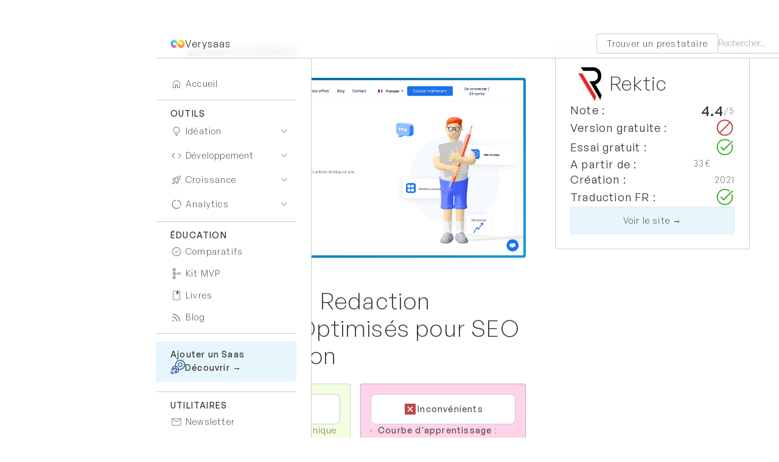

--- FILE ---
content_type: text/html
request_url: https://www.verysaas.io/outil/rektic
body_size: 14703
content:
<!DOCTYPE html><!-- Last Published: Sun Mar 23 2025 04:01:10 GMT+0000 (Coordinated Universal Time) --><html data-wf-domain="www.verysaas.io" data-wf-page="62d4352ea73d9069fc9f950c" data-wf-site="62d2b43dfc49d765f9e06123" data-wf-collection="62d4352ea73d908ac19f950a" data-wf-item-slug="rektic"><head><meta charset="utf-8"/><title>Rektic Avis, Prix &amp; Alternatives 2025 | Verysaas</title><meta content="Rektic permet de rédiger des articles de blog, doublement optimisés pour le SEO et la conversion." name="description"/><meta content="Rektic Avis, Prix &amp; Alternatives 2025 | Verysaas" property="og:title"/><meta content="Rektic permet de rédiger des articles de blog, doublement optimisés pour le SEO et la conversion." property="og:description"/><meta content="https://cdn.prod.website-files.com/62d4335c49ba53481bdf4fbf/63c42cf342e6b58ea424a6dd_qaN9HI2c3b8c7V8_cTjcpey0RljpODKOLrxTsCsj1_k.png" property="og:image"/><meta content="Rektic Avis, Prix &amp; Alternatives 2025 | Verysaas" property="twitter:title"/><meta content="Rektic permet de rédiger des articles de blog, doublement optimisés pour le SEO et la conversion." property="twitter:description"/><meta content="https://cdn.prod.website-files.com/62d4335c49ba53481bdf4fbf/63c42cf342e6b58ea424a6dd_qaN9HI2c3b8c7V8_cTjcpey0RljpODKOLrxTsCsj1_k.png" property="twitter:image"/><meta property="og:type" content="website"/><meta content="summary_large_image" name="twitter:card"/><meta content="width=device-width, initial-scale=1" name="viewport"/><link href="https://cdn.prod.website-files.com/62d2b43dfc49d765f9e06123/css/verysaas.webflow.6173fb9d3.min.css" rel="stylesheet" type="text/css"/><link href="https://fonts.googleapis.com" rel="preconnect"/><link href="https://fonts.gstatic.com" rel="preconnect" crossorigin="anonymous"/><script src="https://ajax.googleapis.com/ajax/libs/webfont/1.6.26/webfont.js" type="text/javascript"></script><script type="text/javascript">WebFont.load({  google: {    families: ["IBM Plex Mono:300,regular,500,600,700"]  }});</script><script type="text/javascript">!function(o,c){var n=c.documentElement,t=" w-mod-";n.className+=t+"js",("ontouchstart"in o||o.DocumentTouch&&c instanceof DocumentTouch)&&(n.className+=t+"touch")}(window,document);</script><link href="https://cdn.prod.website-files.com/62d2b43dfc49d765f9e06123/6403691e697b13225d097c05_Favicon.png" rel="shortcut icon" type="image/x-icon"/><link href="https://cdn.prod.website-files.com/62d2b43dfc49d765f9e06123/6403691e9d73410c9c989ef3_Webclip.png" rel="apple-touch-icon"/><link href="https://www.verysaas.io/outil/rektic" rel="canonical"/><script async src="https://cdn.jsdelivr.net/npm/@finsweet/cookie-consent@1/fs-cc.js" fs-cc-mode="opt-in" fs-cc-expires="90"></script>
<meta name='4594eb19ef' content='4594eb19ef89eabf1f5a6585f0f84bdf'>
<script>(function(w,d,s,l,i){w[l]=w[l]||[];w[l].push({'gtm.start':
new Date().getTime(),event:'gtm.js'});var f=d.getElementsByTagName(s)[0],
j=d.createElement(s),dl=l!='dataLayer'?'&l='+l:'';j.async=true;j.src=
'https://www.googletagmanager.com/gtm.js?id='+i+dl;f.parentNode.insertBefore(j,f);
})(window,document,'script','dataLayer','GTM-TSWVKMT');</script>
<style>
body{
	overflow: auto !important;
}
</style>
<style>
.richtext h2:before{
  content: '🔹';
  padding-right: 8px;
}
  
.hat h2:before{
  content: '';
  padding-right: 0px;
}

.richtext h4:before{
	content: '➔';
  padding-right: 8px;
}

.richtext blockquote > a:after, .richtext h3 > a:after{
  content: "↗️";
  padding-left: 8px;
  text-decoration: none;
  
}
</style><script defer src="https://cdn.jsdelivr.net/npm/@finsweet/attributes-toc@1/toc.js"></script>
<script defer src="https://cdn.jsdelivr.net/npm/@finsweet/attributes-socialshare@1/socialshare.js"></script>
<link rel="alternate" hreflang="fr-FR" href="https://www.verysaas.io/outil/rektic">
<script type="application/ld+json">
{ "@context": "https://schema.org", 
 "@type": "BlogPosting",
 "headline": "Rektic",
 "image": "https://cdn.prod.website-files.com/62d4335c49ba53481bdf4fbf/63c42cf342e6b58ea424a6dd_qaN9HI2c3b8c7V8_cTjcpey0RljpODKOLrxTsCsj1_k.png",
 "genre": "marketing", 
 "publisher": "verysaas.io",
 "url": "https://www.verysaas.io/education/rektic",
 "datePublished": "Feb 18, 2024",
 "dateModified": "Feb 18, 2024",
 "description": "Rektic permet de rédiger des articles de blog, doublement optimisés pour le SEO et la conversion.",
   "author": {
    "@type": "Person",
    "name": "Joackim",
    "familyName": "Le Moniet",
            "birthDate": "1997-06-07",
            "birthPlace": {
                "@type": "Place",
                "address": "Toulouse, France"
            }
  }
 }
</script></head><body><div id="w-node-_3ac5aa11-ec0c-931a-4ffd-0eb871a25be7-71a25be7" class="topbar"><div class="mobilemenutop"><a href="/" class="navlogolink w-inline-block"><img src="https://cdn.prod.website-files.com/62d2b43dfc49d765f9e06123/6403691e4011210e5a766f72_Logo.png" loading="lazy" sizes="(max-width: 500px) 100vw, 500px" srcset="https://cdn.prod.website-files.com/62d2b43dfc49d765f9e06123/6403691e4011210e5a766f72_Logo-p-500.png 500w, https://cdn.prod.website-files.com/62d2b43dfc49d765f9e06123/6403691e4011210e5a766f72_Logo.png 500w" alt="" class="navlogo"/><div class="brandtext">Verysaas</div></a><div href="#footer" data-w-id="3ac5aa11-ec0c-931a-4ffd-0eb871a25bed" class="hamburgerwrapper"><div class="hamburgerline _1"></div><div class="hamburgerline _2"></div><div class="hamburgerline _3"></div></div></div><div class="topbarsplitcontent"><a href="https://a4slz8bi9l8.typeform.com/to/FsthwMSR" target="_blank" class="topbarbutton">Trouver un prestataire</a><form action="/search" class="searchbarwrapper w-form"><input class="searchinput searchbar w-input" maxlength="256" name="query" placeholder="Rechercher..." type="search" id="search" required=""/><div class="searchbuttonwrapper"><input type="submit" class="searchbutton w-button" value="Search"/><img src="https://cdn.prod.website-files.com/62d2b43dfc49d765f9e06123/63335e60059a8db2915ea939_62d4234c6105decd703b6806_MaterialSymbolsSearch.svg" loading="lazy" alt="" class="searchicon"/></div></form></div></div><header class="navsection"><div class="navallwrapper"><a href="/" class="navtoggle w-inline-block"><img src="https://cdn.prod.website-files.com/62d2b43dfc49d765f9e06123/66589b804cb86314d4b196d1_Home%20icon%20wght200.svg" loading="lazy" alt="" class="navicon"/><div>Accueil</div></a><div class="navseparator"></div><div class="navgroup"><div class="navgrouptitle">Outils</div><div class="navitem"><div data-w-id="13c05d60-d6fe-f9f3-4d05-c1d5f8df1241" class="navtoggle"><img src="https://cdn.prod.website-files.com/62d2b43dfc49d765f9e06123/66589b803706bdd216efe730_Lightbulb%20icon.svg" loading="lazy" alt="" class="navicon"/><div>Idéation</div><img src="https://cdn.prod.website-files.com/62d2b43dfc49d765f9e06123/6686c6806d44c49ce591c0ba_keyboard%20arrow%20down.svg" loading="lazy" alt="" class="navopenicon"/></div><div class="navdropdownwrapper"><div class="w-dyn-list"><div role="list" class="navdropdown w-dyn-items"><div role="listitem" class="w-dyn-item"><a href="/categorie/collaboration" class="navlink">Collaboration</a></div><div role="listitem" class="w-dyn-item"><a href="/categorie/design" class="navlink">Conception</a></div><div role="listitem" class="w-dyn-item"><a href="/categorie/presentation" class="navlink">Présentation</a></div><div role="listitem" class="w-dyn-item"><a href="/categorie/image" class="navlink">Image</a></div><div role="listitem" class="w-dyn-item"><a href="/categorie/video" class="navlink">Vidéo</a></div><div role="listitem" class="w-dyn-item"><a href="/categorie/audio" class="navlink">Audio</a></div></div></div></div></div><div class="navitem"><div data-w-id="13c05d60-d6fe-f9f3-4d05-c1d5f8df124f" class="navtoggle"><img src="https://cdn.prod.website-files.com/62d2b43dfc49d765f9e06123/66589b8099d0256abecca17c_Material%2024dp%20Light.svg" loading="lazy" alt="" class="navicon"/><div>Développement</div><img src="https://cdn.prod.website-files.com/62d2b43dfc49d765f9e06123/6686c6806d44c49ce591c0ba_keyboard%20arrow%20down.svg" loading="lazy" alt="" class="navopenicon"/></div><div class="navdropdownwrapper"><div class="w-dyn-list"><div role="list" class="navdropdown w-dyn-items"><div role="listitem" class="w-dyn-item"><a href="/categorie/siteweb" class="navlink">Siteweb</a></div><div role="listitem" class="w-dyn-item"><a href="/categorie/application-web" class="navlink">Application web</a></div><div role="listitem" class="w-dyn-item"><a href="/categorie/automatisation" class="navlink">Automatisation</a></div><div role="listitem" class="w-dyn-item"><a href="/categorie/base-de-donnee" class="navlink">Backend (DB)</a></div><div role="listitem" class="w-dyn-item"><a href="/categorie/fonctionnalites" class="navlink">Fonctionnalités</a></div><div role="listitem" class="w-dyn-item"><a href="/categorie/application-mobile" class="navlink">Application mobile</a></div><div role="listitem" class="w-dyn-item"><a href="/categorie/web3" class="navlink">Web3</a></div><div role="listitem" class="w-dyn-item"><a href="/categorie/landing-page" class="navlink">Landing Page</a></div><div role="listitem" class="w-dyn-item"><a href="/categorie/application-metier" class="navlink">Application métier</a></div><div role="listitem" class="w-dyn-item"><a href="/categorie/hebergement-stockage" class="navlink">Hébergement &amp; stockage</a></div><div role="listitem" class="w-dyn-item"><a href="/categorie/api" class="navlink">API</a></div></div></div></div></div><div class="navitem"><div data-w-id="13c05d60-d6fe-f9f3-4d05-c1d5f8df125d" class="navtoggle"><img src="https://cdn.prod.website-files.com/62d2b43dfc49d765f9e06123/66589b802d24bb184de94dc0_Rocket%20launch%20icon.svg" loading="lazy" alt="" class="navicon"/><div>Croissance</div><img src="https://cdn.prod.website-files.com/62d2b43dfc49d765f9e06123/6686c6806d44c49ce591c0ba_keyboard%20arrow%20down.svg" loading="lazy" alt="" class="navopenicon"/></div><div class="navdropdownwrapper"><div class="w-dyn-list"><div role="list" class="navdropdown w-dyn-items"><div role="listitem" class="w-dyn-item"><a href="/categorie/gestion-des-reseaux-sociaux" class="navlink">Réseaux sociaux</a></div><div role="listitem" class="w-dyn-item"><a href="/categorie/mailing" class="navlink">Mailing</a></div><div role="listitem" class="w-dyn-item"><a href="/categorie/telephonie" class="navlink">Téléphonie</a></div><div role="listitem" class="w-dyn-item"><a href="/categorie/leadgen" class="navlink">Génération leads</a></div><div role="listitem" class="w-dyn-item"><a href="/categorie/affiliation" class="navlink">Parrainage / Affiliation</a></div><div role="listitem" class="w-dyn-item"><a href="/categorie/redaction" class="navlink">Rédaction SEO</a></div><div role="listitem" class="w-dyn-item"><a href="/categorie/crm" class="navlink">CRM</a></div><div role="listitem" class="w-dyn-item"><a href="/categorie/analyse-seo" class="navlink">Analyse SEO</a></div><div role="listitem" class="w-dyn-item"><a href="/categorie/support-client" class="navlink">Support Client</a></div><div role="listitem" class="w-dyn-item"><a href="/categorie/signature-electronique" class="navlink">Signature électronique</a></div><div role="listitem" class="w-dyn-item"><a href="/categorie/avis-communaute" class="navlink">Avis / Communauté</a></div><div role="listitem" class="w-dyn-item"><a href="/categorie/visioconference-webinar" class="navlink">Webinar</a></div><div role="listitem" class="w-dyn-item"><a href="/categorie/prise-rdv" class="navlink">Calendrier</a></div><div role="listitem" class="w-dyn-item"><a href="/categorie/enrichissement" class="navlink">Enrichissement</a></div><div role="listitem" class="w-dyn-item"><a href="/categorie/formulaires" class="navlink">Formulaires</a></div><div role="listitem" class="w-dyn-item"><a href="/categorie/productivite" class="navlink">Productivité</a></div><div role="listitem" class="w-dyn-item"><a href="/categorie/publicite" class="navlink">Publicité</a></div><div role="listitem" class="w-dyn-item"><a href="/categorie/marketing-tout-en-un" class="navlink">Marketing tout-en-un</a></div><div role="listitem" class="w-dyn-item"><a href="/categorie/logistique" class="navlink">Logistique</a></div><div role="listitem" class="w-dyn-item"><a href="/categorie/marketing-automation" class="navlink">Marketing automation</a></div><div role="listitem" class="w-dyn-item"><a href="/categorie/caisse-enregistreuse" class="navlink">Point of sale</a></div><div role="listitem" class="w-dyn-item"><a href="/categorie/dropshipping" class="navlink">Dropshipping</a></div><div role="listitem" class="w-dyn-item"><a href="/categorie/copywriting" class="navlink">Copywriting</a></div><div role="listitem" class="w-dyn-item"><a href="/categorie/outils-ia" class="navlink">Outils IA</a></div><div role="listitem" class="w-dyn-item"><a href="/categorie/gestionnaire-de-mots-de-passe" class="navlink">Gestionnaire de mots de passe</a></div><div role="listitem" class="w-dyn-item"><a href="/categorie/backlinks" class="navlink">Backlinks</a></div><div role="listitem" class="w-dyn-item"><a href="/categorie/media-buy" class="navlink">Media Buy</a></div><div role="listitem" class="w-dyn-item"><a href="/categorie/cloaking" class="navlink">Cloaking</a></div><div role="listitem" class="w-dyn-item"><a href="/categorie/plugin-cms" class="navlink">Plugin CMS</a></div></div></div></div></div><div class="navitem"><div data-w-id="13c05d60-d6fe-f9f3-4d05-c1d5f8df126b" class="navtoggle"><img src="https://cdn.prod.website-files.com/62d2b43dfc49d765f9e06123/66589b80f8fc11fd83c906b4_Data%20Usage%20Icon.svg" loading="lazy" alt="" class="navicon"/><div>Analytics</div><img src="https://cdn.prod.website-files.com/62d2b43dfc49d765f9e06123/6686c6806d44c49ce591c0ba_keyboard%20arrow%20down.svg" loading="lazy" alt="" class="navopenicon"/></div><div class="navdropdownwrapper"><div class="w-dyn-list"><div role="list" class="navdropdown w-dyn-items"><div role="listitem" class="w-dyn-item"><a href="/categorie/machine-learning" class="navlink">Machine learning</a></div><div role="listitem" class="w-dyn-item"><a href="/categorie/connecteurs" class="navlink">Connecteurs (ETL)</a></div><div role="listitem" class="w-dyn-item"><a href="/categorie/data-visualisation" class="navlink">Data visualisation</a></div><div role="listitem" class="w-dyn-item"><a href="/categorie/collecte-etl" class="navlink">Collecte</a></div><div role="listitem" class="w-dyn-item"><a href="/categorie/customer-data-platform" class="navlink">Customer data platform (CDP)</a></div><div role="listitem" class="w-dyn-item"><a href="/categorie/finance" class="navlink">Finance</a></div><div role="listitem" class="w-dyn-item"><a href="/categorie/indexation-seo" class="navlink">Indexation SEO</a></div><div role="listitem" class="w-dyn-item"><a href="/categorie/tracker" class="navlink">Tracker</a></div></div></div></div></div></div><div class="navseparator"></div><div class="navgroup"><div class="navgrouptitle">éducation</div><a href="/comparatifs" class="navtoggle w-inline-block"><img src="https://cdn.prod.website-files.com/62d2b43dfc49d765f9e06123/66589b80e25300f9500b715c_Material%20Icons%2024%20Light.svg" loading="lazy" alt="" class="navicon"/><div class="navtextlink">Comparatifs</div></a><a href="/kit-mvp" class="navtoggle w-inline-block"><img src="https://cdn.prod.website-files.com/62d2b43dfc49d765f9e06123/66589b83c44fdc6835418947_Material%20Icons%20wght200.svg" loading="lazy" alt="" class="navicon"/><div class="navtextlink">Kit MVP</div></a><a href="/livres" class="navtoggle w-inline-block"><img src="https://cdn.prod.website-files.com/62d2b43dfc49d765f9e06123/66589b80d48595be0f3f1fdd_Book%20icon%20wght200.svg" loading="lazy" alt="" class="navicon"/><div class="navtextlink">Livres</div></a><a href="/blog" class="navtoggle w-inline-block"><img src="https://cdn.prod.website-files.com/62d2b43dfc49d765f9e06123/66589b80efa08e904400d86b_Material%20RSS%20Icon.svg" loading="lazy" alt="" class="navicon"/><div class="navtextlink">Blog</div></a></div><div class="navseparator"></div><div class="w-dyn-list"><div role="list" class="w-dyn-items"><div role="listitem" class="w-dyn-item"><a href="https://www.verysaas.io/contact" target="_blank" class="navadwrapper w-inline-block"><div>Ajouter un Saas</div><div class="logotextflex navad"><img loading="lazy" alt="Verysaas - 19/01/23" src="https://cdn.prod.website-files.com/62d4335c49ba53481bdf4fbf/63c99f3c92390d12bea92a12_spaceship.png" class="navadlogo"/><div>Découvrir →</div></div></a><div class="navseparator"></div></div></div></div><div class="navgroup"><div class="navgrouptitle">Utilitaires</div><a data-w-id="11cc9fdc-c3aa-c15e-3f60-3d912f336630" href="#" class="navtoggle w-inline-block"><img src="https://cdn.prod.website-files.com/62d2b43dfc49d765f9e06123/66589b80b2c1ba62e580171f_Mail%20icon%20wght200.svg" loading="lazy" alt="" class="navicon"/><div>Newsletter</div></a><a href="https://a4slz8bi9l8.typeform.com/to/FsthwMSR" target="_blank" class="navtoggle w-inline-block"><img src="https://cdn.prod.website-files.com/62d2b43dfc49d765f9e06123/66589b80efa08e904400d866_Bolt%20icon%2024.svg" loading="lazy" alt="" class="navicon"/><div>Prestataires</div></a><a href="#" class="navtoggle hide w-inline-block"><img src="https://cdn.prod.website-files.com/62d2b43dfc49d765f9e06123/63c2b565942827e578d657d4_group_FILL1_wght400_GRAD0_opsz48.svg" loading="lazy" alt="" class="navicon"/><div>Marketplace</div></a><a href="#" target="_blank" class="navtoggle hide w-inline-block"><img src="https://cdn.prod.website-files.com/62d2b43dfc49d765f9e06123/63c2b5657239e9df094250d3_dashboard_FILL1_wght400_GRAD0_opsz48.svg" loading="lazy" alt="" class="navicon"/><div>Job board</div></a><a href="/contact" class="navtoggle w-inline-block"><img src="https://cdn.prod.website-files.com/62d2b43dfc49d765f9e06123/66589b805af25709fd9c8f9b_Material%20Icons%2024dp%20wght200.svg" loading="lazy" alt="" class="navicon"/><div>Contact</div></a><form action="/search" class="navtoggle w-form"><div class="searchbuttonwrapper nav"><input type="submit" class="searchbutton w-button" value="Search"/><img src="https://cdn.prod.website-files.com/62d2b43dfc49d765f9e06123/66589b8000634a483311c2ff_search%20icon.svg" loading="lazy" alt="" class="navicon"/></div><input class="navsearchinput w-input" maxlength="256" name="query" placeholder="Rechercher" type="search" id="search-2" required=""/></form><a fs-cc="open-preferences" href="#" class="navtoggle w-inline-block"><img src="https://cdn.prod.website-files.com/62d2b43dfc49d765f9e06123/66589b80fc5cedfb5d7b4d26_Cookie%20icon%20wght200.svg" loading="lazy" alt="" class="navicon"/><div>Cookies</div></a></div><div class="modalwrapper"><div class="nlformblock w-form"><div data-w-id="fc2a2c2a-da87-0f8f-7645-8eb530b38f0a" class="canceltext">Fermer</div><form id="wf-form-Newsletter" name="wf-form-Newsletter" data-name="Newsletter" method="get" class="nlform" data-wf-page-id="62d4352ea73d9069fc9f950c" data-wf-element-id="7661fe33-93d9-8099-9409-94f56214c260"><h2>Inscrivez-vous à la Newsletter de Verysaas 💌</h2><p>Et recevez chaque semaine des recommandations d&#x27;outils de nocode, nos meilleurs découvertes ainsi que nos derniers tests !</p><label for="First-name">Votre prénom 🗣</label><input class="inputfield w-input" maxlength="256" name="First-name" data-name="First name" placeholder="Prénom" type="text" id="First-name" required=""/><label for="Select">Vous êtes ? 🛠</label><select id="Select" name="Select" data-name="Select" required="" class="inputfield w-select"><option value="">Choisir</option><option value="Entrepreneur">Je suis entrepreneur</option><option value="Salarié">Je travail pour une entreprise</option><option value="Autre">Je m&#x27;intéresse au nocode</option></select><label for="Email-3">Votre adresse mail 📩</label><input class="inputfield w-input" maxlength="256" name="Email" data-name="Email" placeholder="Email" type="text" id="Email-3" required=""/><input type="submit" data-wait="Inscrit !" class="buttonprimary w-button" value="Je m&#x27;inscris"/></form><div class="successmessage w-form-done"><div>Merci pour votre inscription, à très vite dans votre boîte mail ! 😍</div></div><div class="errormessage w-form-fail"><div>Utilisez une adresse mail valide s&#x27;il vous plaît 🙏</div></div></div></div></div></header><div id="w-node-_7e55457a-a16f-cead-3d9c-f2cfa3a180dd-fc9f950c" class="pagecontent"><div class="section"><div class="container w-container"><div class="toolherowrapper"><div id="w-node-_03ffaec8-2b8d-27d1-71c7-166f9993252b-fc9f950c"><div class="breadcrumbwrapper"><a href="/" class="breadcrumblink w-inline-block"><img src="https://cdn.prod.website-files.com/62d2b43dfc49d765f9e06123/66589b804cb86314d4b196d1_Home%20icon%20wght200.svg" loading="lazy" alt="" class="breadcrumbicon"/></a><div class="breadcrumbtext">|</div><div class="w-dyn-list"><div role="list" class="w-dyn-items"><div role="listitem" class="w-dyn-item"><a href="/categorie/redaction" class="breadcrumblink">Rédaction SEO</a></div></div></div><div class="breadcrumbtext">|</div><div class="breadcrumbtext">Rektic</div></div><div class="toolthumbwrapper"><img src="https://cdn.prod.website-files.com/62d4335c49ba53481bdf4fbf/63c42cf342e6b58ea424a6dd_qaN9HI2c3b8c7V8_cTjcpey0RljpODKOLrxTsCsj1_k.png" loading="lazy" alt="" sizes="(max-width: 767px) 100vw, (max-width: 991px) 728px, 940px" srcset="https://cdn.prod.website-files.com/62d4335c49ba53481bdf4fbf/63c42cf342e6b58ea424a6dd_qaN9HI2c3b8c7V8_cTjcpey0RljpODKOLrxTsCsj1_k-p-500.png 500w, https://cdn.prod.website-files.com/62d4335c49ba53481bdf4fbf/63c42cf342e6b58ea424a6dd_qaN9HI2c3b8c7V8_cTjcpey0RljpODKOLrxTsCsj1_k-p-800.png 800w, https://cdn.prod.website-files.com/62d4335c49ba53481bdf4fbf/63c42cf342e6b58ea424a6dd_qaN9HI2c3b8c7V8_cTjcpey0RljpODKOLrxTsCsj1_k-p-1080.png 1080w, https://cdn.prod.website-files.com/62d4335c49ba53481bdf4fbf/63c42cf342e6b58ea424a6dd_qaN9HI2c3b8c7V8_cTjcpey0RljpODKOLrxTsCsj1_k.png 1680w" class="toolthumb"/></div><h1>Avis Rektic : Redaction d&#x27;Articles Optimisés pour SEO et Conversion</h1><div class="prosnconswrapper"><div id="w-node-ee21b431-732e-2919-8b0a-4a1571053596-fc9f950c" class="prosholder"><div class="prosnconsheading"><img src="https://cdn.prod.website-files.com/62d2b43dfc49d765f9e06123/63c3ee3a19ef3181422796db_check_box_FILL1_wght400_GRAD0_opsz48.svg" loading="lazy" alt="" class="prosnconsicon"/><div>Avantages</div></div><div class="prosnconsrichtext w-richtext"><ul role="list"><li><strong>Double optimisation</strong> : Unique en son genre, Rektic se concentre sur le SEO et la conversion, offrant une valeur ajoutée significative.<br/>‍</li><li><strong>Facilité d&#x27;utilisation</strong> : Interface intuitive et conseils pratiques rendant la plateforme accessible même aux novices.<br/>‍</li><li><strong>Gain de temps</strong> : Automatisation de l&#x27;analyse et des suggestions permettant un gain de temps considérable dans la recherche et l&#x27;optimisation.</li></ul></div></div><div id="w-node-_04b0ac7d-b3a4-7c50-33a9-98014a6fd6a9-fc9f950c" class="consholder"><div class="prosnconsheading"><img src="https://cdn.prod.website-files.com/62d2b43dfc49d765f9e06123/63c3ee3a1c21784d27c12b66_disabled_by_default_FILL1_wght400_GRAD0_opsz48.svg" loading="lazy" alt="" class="prosnconsicon"/><div>Inconvénients</div></div><div class="prosnconsrichtext w-richtext"><ul role="list"><li><strong>Courbe d&#x27;apprentissage</strong> : Certains utilisateurs peuvent nécessiter un temps d&#x27;adaptation pour maîtriser pleinement les outils avancés.<br/>‍</li><li><strong>Dépendance</strong> : Risque de s&#x27;appuyer trop sur l&#x27;automatisation au détriment de la créativité et de l&#x27;originalité du contenu.</li></ul><p>‍</p></div></div></div><h2>Découvrez une présentation vidéo</h2><div class="videowrapper"><div style="padding-top:56.20608899297424%" class="video w-video w-embed"><iframe class="embedly-embed" src="//cdn.embedly.com/widgets/media.html?src=https%3A%2F%2Fwww.youtube.com%2Fembed%2FESEP7_FGo34&display_name=YouTube&url=https%3A%2F%2Fwww.youtube.com%2Fwatch%3Fv%3DESEP7_FGo34&image=http%3A%2F%2Fi.ytimg.com%2Fvi%2FESEP7_FGo34%2Fhqdefault.jpg&key=96f1f04c5f4143bcb0f2e68c87d65feb&type=text%2Fhtml&schema=youtube" width="854" height="480" scrolling="no" title="YouTube embed" frameborder="0" allow="autoplay; fullscreen; encrypted-media; picture-in-picture;" allowfullscreen="true"></iframe></div></div></div><div id="w-node-f6cfdd9a-30e3-cf5b-01ca-504c0b2c40cb-fc9f950c" class="toolherocardwrapper"><div class="toolherocardinner"><div class="alternativetoolwrapper w-condition-invisible"><div class="w-embed"><div style="text-align: center">Découvrez l'alternative à <strong>Rektic</strong> recommandée par <strong>Verysaas</strong></div></div><div class="flexrow"><img loading="lazy" alt="" src="" class="toollogo w-dyn-bind-empty"/><h2 class="toolname alternative w-dyn-bind-empty"></h2></div><a href="#" class="buttonoutline sponsor w-button">Découvrir →</a></div><div id="w-node-db3de608-38a4-c3d8-028a-1f09d1884abc-fc9f950c" class="toolherocard"><div class="flexrow"><img src="https://cdn.prod.website-files.com/62d4335c49ba53481bdf4fbf/63c42cf342e6b5f83c24a6de_Rqoq7tXTljwkAtFb0OwwSQsmjPDH4yR_5pEdbQHGMA0.png" loading="lazy" alt="Rektic" sizes="(max-width: 767px) 100vw, (max-width: 991px) 728px, 940px" srcset="https://cdn.prod.website-files.com/62d4335c49ba53481bdf4fbf/63c42cf342e6b5f83c24a6de_Rqoq7tXTljwkAtFb0OwwSQsmjPDH4yR_5pEdbQHGMA0-p-500.png 500w, https://cdn.prod.website-files.com/62d4335c49ba53481bdf4fbf/63c42cf342e6b5f83c24a6de_Rqoq7tXTljwkAtFb0OwwSQsmjPDH4yR_5pEdbQHGMA0.png 1500w" class="toollogo"/><div><h2 class="toolname">Rektic</h2></div></div><div class="toolinfoholder"><div id="w-node-eb0af6d7-8ed4-6825-89f3-c806167cfede-fc9f950c" class="toolinfotitle">Note :</div><div id="w-node-_54d9340b-4100-f807-77b1-0176c77775a3-fc9f950c" class="toolnotewrapper"><div class="toolnote">4.4</div><div>/5</div></div></div><div class="toolinfoholder"><div id="w-node-_46394509-951b-1149-9217-1df963cd2a3f-fc9f950c" class="toolinfotitle">Version gratuite :</div><div id="w-node-e295eea1-ed71-33a1-76af-5f8dda07ec34-fc9f950c" class="toolinfoiconwrapper"><img src="https://cdn.prod.website-files.com/62d2b43dfc49d765f9e06123/62fa82a936a021db17facbd7_task_alt_FILL0_wght400_GRAD0_opsz48.svg" loading="lazy" alt="" class="toolinfoicon w-condition-invisible"/><img src="https://cdn.prod.website-files.com/62d2b43dfc49d765f9e06123/62fa82a850a8044c6fffc53f_block_FILL0_wght400_GRAD0_opsz48.svg" loading="lazy" alt="" class="toolinfoicon"/></div></div><div class="toolinfoholder"><div id="w-node-_438bd765-6566-f983-10f6-12af3c989849-fc9f950c" class="toolinfotitle">Essai gratuit :</div><div id="w-node-_881d6ec7-3d4b-f34e-e585-9e6ef60fff0a-fc9f950c" class="toolinfoiconwrapper"><img src="https://cdn.prod.website-files.com/62d2b43dfc49d765f9e06123/62fa82a936a021db17facbd7_task_alt_FILL0_wght400_GRAD0_opsz48.svg" loading="lazy" alt="" class="toolinfoicon"/><img src="https://cdn.prod.website-files.com/62d2b43dfc49d765f9e06123/62fa82a850a8044c6fffc53f_block_FILL0_wght400_GRAD0_opsz48.svg" loading="lazy" alt="" class="toolinfoicon w-condition-invisible"/></div></div><div class="toolinfoholder"><div id="w-node-e5c0946e-832c-cf3a-64c9-76882eefd80d-fc9f950c" class="toolinfotitle">A partir de :</div><div id="w-node-_7f1fb049-9dd6-b53e-c718-051e81c661f9-fc9f950c" class="htmlembed w-embed"><p>33€</p></div></div><div class="toolinfoholder w-condition-invisible"><div id="w-node-_29034deb-3fdb-4107-0397-df977af939a2-fc9f950c" class="toolinfotitle">Prix :</div><div id="w-node-bad81ffe-f3d3-f9ef-2e48-fdbfa7f350fd-fc9f950c" class="htmlembed w-embed"><p></p></div></div><div class="toolinfoholder"><div id="w-node-_33ea1f59-0f4c-bb43-54e7-f686c5853f0c-fc9f950c" class="toolinfotitle">Création :</div><div id="w-node-ffa1bd2c-f739-ec4c-98aa-b83e80d321f9-fc9f950c">2021</div></div><div class="toolinfoholder"><div id="w-node-_3bcf3f2f-b76d-afff-0d7a-c27a4e56999d-fc9f950c" class="toolinfotitle">Traduction FR :</div><div id="w-node-_8b4e7e3b-0c1d-57a9-c452-90d23425f37d-fc9f950c" class="toolinfoiconwrapper"><img src="https://cdn.prod.website-files.com/62d2b43dfc49d765f9e06123/62fa82a936a021db17facbd7_task_alt_FILL0_wght400_GRAD0_opsz48.svg" loading="lazy" alt="" class="toolinfoicon"/><img src="https://cdn.prod.website-files.com/62d2b43dfc49d765f9e06123/62fa82a850a8044c6fffc53f_block_FILL0_wght400_GRAD0_opsz48.svg" loading="lazy" alt="" class="toolinfoicon w-condition-invisible"/></div></div><a href="https://rektic.ai/" target="_blank" class="buttonprimary w-button">Voir le site →</a></div></div></div></div></div></div><div class="toolactionwrapper"><div id="w-node-_89978720-fa35-f150-e72b-80a953b879ea-fc9f950c" class="toolactionitem"><img src="https://cdn.prod.website-files.com/62d4335c49ba53481bdf4fbf/63c42cf342e6b5f83c24a6de_Rqoq7tXTljwkAtFb0OwwSQsmjPDH4yR_5pEdbQHGMA0.png" loading="lazy" alt="Rektic" sizes="100vw" srcset="https://cdn.prod.website-files.com/62d4335c49ba53481bdf4fbf/63c42cf342e6b5f83c24a6de_Rqoq7tXTljwkAtFb0OwwSQsmjPDH4yR_5pEdbQHGMA0-p-500.png 500w, https://cdn.prod.website-files.com/62d4335c49ba53481bdf4fbf/63c42cf342e6b5f83c24a6de_Rqoq7tXTljwkAtFb0OwwSQsmjPDH4yR_5pEdbQHGMA0.png 1500w" class="toolactionimage"/></div><div id="w-node-_9d713137-e5c2-f060-246b-af4c242425bc-fc9f950c" class="toolactionitem"><div class="toolactionembed w-embed"><div>Vous souhaitez utiliser Rektic ?</div></div><a href="https://rektic.ai/" target="_blank" class="buttonprimary w-button">S&#x27;inscrire →</a></div></div><div class="section"><div class="container w-container"><div class="contentgrid"><div id="w-node-_7d9b8dc4-2aa3-5bb9-1316-1ffe02955abd-fc9f950c" class="contentcard"><div class="emptyfiltersearch w-condition-invisible"><div class="emptyfilteremoji">📝</div><div>Test en cours de rédaction...<br/>Restez connecté !</div></div><div class="dateinfos"><div class="dateinfosflex"><div>Date de publication :</div><div class="boldspan">15/1/2023</div></div><div class="dateinfosflex"><div>Dernière mise à jour :</div><div class="boldspan">18/2/2024</div></div></div><div fs-toc-offsettop="140px" fs-toc-element="contents" class="richtext w-richtext"><p>À l&#x27;ère du numérique, le contenu de qualité est roi, surtout lorsqu&#x27;il est optimisé pour le SEO (Search Engine Optimization) et la conversion. </p><p>Rektic se présente comme une solution innovante pour relever ce défi, en offrant une plateforme capable de générer des articles de blog doublement optimisés. </p><p>Cet article détaillé propose une analyse complète de Rektic, en explorant ses fonctionnalités, son utilisation, ses tarifs, ainsi que ses avantages et inconvénients, pour vous fournir un avis éclairé sur ce logiciel.</p><h2>Présentation de Rektic</h2><p>Rektic est une plateforme en ligne conçue pour simplifier la rédaction d&#x27;articles de blog optimisés à la fois pour le SEO et la conversion. </p><p>Grâce à une combinaison de technologies d&#x27;intelligence artificielle et d&#x27;analyse sémantique, Rektic promet d&#x27;aider les créateurs de contenu à produire des textes qui non seulement se classent bien sur les moteurs de recherche mais encouragent également les lecteurs à passer à l&#x27;action. </p><p>L&#x27;objectif est de maximiser la visibilité en ligne tout en soutenant les objectifs commerciaux des utilisateurs.</p><h2>Qui utilise le logiciel Rektic ?</h2><p>Rektic vise un large éventail d&#x27;utilisateurs, allant des blogueurs indépendants aux agences de marketing digital, en passant par les entreprises de toutes tailles qui cherchent à améliorer leur présence en ligne. Les rédacteurs de contenu, les spécialistes SEO, et les marketeurs numériques trouveront en Rektic un outil précieux pour optimiser leurs stratégies de contenu et atteindre leurs cibles plus efficacement.</p><h2>Quelles sont les fonctionnalités de Rektic ?</h2><ul role="list"><li><strong>Optimisation SEO</strong> : Analyse et suggestions de mots-clés pour améliorer le classement sur les moteurs de recherche.</li><li><strong>Optimisation pour la conversion</strong> : Conseils sur la structuration de l&#x27;article et les appels à l&#x27;action pour encourager les conversions.</li><li><strong>Analyse de la concurrence</strong> : Évaluation des contenus concurrents pour identifier les opportunités d&#x27;optimisation.</li><li><strong>Suivi des performances</strong> : Outils pour mesurer l&#x27;impact du contenu sur le SEO et les conversions.</li><li><strong>Simplicité d&#x27;utilisation</strong> : Interface intuitive facilitant la rédaction et l&#x27;optimisation des articles.</li></ul><h2>Comment utiliser le logiciel Rektic correctement ?</h2><ul role="list"><li><strong>Définissez vos objectifs</strong> : Avant de commencer, clarifiez vos objectifs SEO et de conversion pour guider votre stratégie de contenu.</li><li><strong>Recherchez vos mots-clés</strong> : Utilisez les outils de Rektic pour identifier les mots-clés pertinents à inclure dans vos articles.</li><li><strong>Analysez la concurrence</strong> : Examinez les contenus de vos concurrents avec Rektic pour découvrir des axes d&#x27;amélioration.</li><li><strong>Rédigez et optimisez</strong> : Écrivez votre article en suivant les recommandations de Rektic pour le SEO et la conversion.</li><li><strong>Suivez les performances</strong> : Après publication, utilisez Rektic pour mesurer l&#x27;efficacité de votre contenu et ajustez votre stratégie si nécessaire.</li></ul><h2>Le prix des différentes abonnements de Rektic</h2><h3>Free</h3><ul role="list"><li><strong>Durée</strong> : Essai de 7 jours</li><li><strong>Inclus</strong> :</li><li>2 000 mots</li><li>1 utilisateur</li><li>1 ton de voix personnalisé</li></ul><h3>Creator</h3><ul role="list"><li><strong>Prix</strong> : 33 €</li><li><strong>Inclus</strong> :</li><li>20 000 mots</li><li>1 utilisateur</li><li>3 tons de voix personnalisés</li><li>Suggestions de mots-clés</li><li>Aperçu des articles des concurrents</li></ul><h3>Small Team</h3><ul role="list"><li><strong>Prix</strong> : 56 €</li><li><strong>Inclus</strong> :</li><li>40 000 mots</li><li>5 utilisateurs</li><li>5 tons de voix personnalisés</li><li>Analyse de mots-clés</li><li>Analyse concurrentielle</li></ul><h3>Business</h3><ul role="list"><li><strong>Prix</strong> : 249 €</li><li><strong>Inclus</strong> :</li><li>150 000 mots</li><li>Utilisateurs illimités</li><li>Tons de voix personnalisés illimités</li><li>Analyse SEO en temps réel illimitée</li><li>Option white label</li></ul><h2>Conclusion finale sur Rektic</h2><p>Rektic représente une avancée significative dans le domaine de la rédaction de contenu optimisé pour le web. </p><p>En combinant l&#x27;optimisation pour les moteurs de recherche et la conversion, cette plateforme offre une solution complète pour ceux qui cherchent à maximiser l&#x27;impact de leur contenu en ligne.</p><h3>Note globale : 4.4/5</h3><ul role="list"><li><strong>Fonctionnalités : 4.5/5</strong> - Rektic excelle par ses fonctionnalités innovantes et son approche double de l&#x27;optimisation.<br/>‍</li><li><strong>Facilité : 4/5</strong> - Sa prise en main intuitive en fait un outil accessible, malgré une certaine courbe d&#x27;apprentissage pour les fonctionnalités avancées.<br/>‍</li><li><strong>Prix : 4/5</strong> - Sans détails précis sur les tarifs, l&#x27;accessibilité financière reste à évaluer en fonction des offres spécifiques.<br/>‍</li><li><strong>Service Client : 4.5/5</strong> - L&#x27;engagement envers le service client semble solide, avec des options de démo et de contact direct.<br/>‍</li><li><strong>Appréciation de la rédaction : 4.5/5</strong> - Rektic est fortement recommandé pour sa capacité à transformer la rédaction de contenu SEO et conversion-friendly en un processus simplifié et efficace.</li></ul><p>En conclusion, Rektic est une solution prometteuse pour les créateurs de contenu cherchant à améliorer leur SEO et leur taux de conversion. <br/>Sa facilité d&#x27;utilisation, couplée à une approche innovante de l&#x27;optimisation, en fait un outil précieux dans l&#x27;arsenal de tout marketeur numérique.</p></div><div class="authorwrapper"><img src="https://cdn.prod.website-files.com/62d2b43dfc49d765f9e06123/6351cceceab924da20a50861_joackim%20le%20moniet.jpeg" loading="lazy" alt="" class="authorpicture"/><div class="authorinfoholder"><div class="authorlabel">Par : Joackim Le Moniet - Expert en Logiciels SaaS</div><div>7 ans d&#x27;expérience en marketing et ventes de Saas. <br/>C&#x27;est un passionné qui consacre ses journées à décortiquer et comparer les fonctionnalités des logiciels. C&#x27;est le rédacteur principal de Verysaas qui produit des insights pertinents sur le monde dynamique des SaaS.</div></div></div></div><div id="w-node-_273f4260-fd86-7cc4-b8f2-f98bfb66c869-fc9f950c" class="contentstickwrapper"><div class="tocresponsive"><img src="https://cdn.prod.website-files.com/62d2b43dfc49d765f9e06123/63f39f8ae2e9a2ea51d031c4_toc_FILL0_wght300_GRAD0_opsz48.svg" loading="lazy" alt="" class="tocicon"/><div>Sommaire</div></div><div class="contentstick toolpage"><h3>Sommaire</h3><div class="fs-toc_link-content"><div class="fs-toc_link-wrapper is-h2"><a href="#" class="fs-toc_link w-inline-block"><div fs-toc-element="link">Example H2</div></a><div fs-toc-element="ix-trigger" id="w-node-ded9f638-9cdb-721a-94aa-2a050f4905ec-fc9f950c" class="fs-toc_h-trigger"></div><div class="fs-toc_link-wrapper is-h3"><a href="#" class="fs-toc_link is-h3 w-inline-block"><div fs-toc-element="link">Example H3</div></a><div class="fs-toc_link-wrapper is-h4"><a href="#" class="fs-toc_link is-h4 w-inline-block"><div fs-toc-element="link">Example H4</div></a><div class="fs-toc_link-wrapper is-h5"><a href="#" class="fs-toc_link is-h5 w-inline-block"><div fs-toc-element="link">Example H5</div></a><div class="fs-toc_link-wrapper is-h6"><a href="#" class="fs-toc_link is-h6 w-inline-block"><div fs-toc-element="link">Example H6</div></a></div></div></div></div></div></div><div class="socialsharewrapper"><img src="https://cdn.prod.website-files.com/62d2b43dfc49d765f9e06123/66589cc8453210639604cfe0_Material%20Icons%2024%20Light.svg" loading="lazy" alt="" class="shareicon"/><div fs-socialshare-element="Linkedin" class="socialsharebutton"><div class="icon-embed-xxsmall w-embed"><svg xmlns="http://www.w3.org/2000/svg" xmlns:xlink="http://www.w3.org/1999/xlink" aria-hidden="true" role="img" class="iconify iconify--bx" width="100%" height="100%" preserveAspectRatio="xMidYMid meet" viewBox="0 0 24 24"><circle cx="4.983" cy="5.009" r="2.188" fill="currentColor"></circle><path d="M9.237 8.855v12.139h3.769v-6.003c0-1.584.298-3.118 2.262-3.118c1.937 0 1.961 1.811 1.961 3.218v5.904H21v-6.657c0-3.27-.704-5.783-4.526-5.783c-1.835 0-3.065 1.007-3.568 1.96h-.051v-1.66H9.237zm-6.142 0H6.87v12.139H3.095z" fill="currentColor"></path></svg></div></div><div fs-socialshare-element="Twitter" class="socialsharebutton"><div class="icon-embed-xxsmall w-embed"><svg xmlns="http://www.w3.org/2000/svg" xmlns:xlink="http://www.w3.org/1999/xlink" aria-hidden="true" role="img" class="iconify iconify--bx" width="100%" height="100%" preserveAspectRatio="xMidYMid meet" viewBox="0 0 24 24"><path d="M19.633 7.997c.013.175.013.349.013.523c0 5.325-4.053 11.461-11.46 11.461c-2.282 0-4.402-.661-6.186-1.809c.324.037.636.05.973.05a8.07 8.07 0 0 0 5.001-1.721a4.036 4.036 0 0 1-3.767-2.793c.249.037.499.062.761.062c.361 0 .724-.05 1.061-.137a4.027 4.027 0 0 1-3.23-3.953v-.05c.537.299 1.16.486 1.82.511a4.022 4.022 0 0 1-1.796-3.354c0-.748.199-1.434.548-2.032a11.457 11.457 0 0 0 8.306 4.215c-.062-.3-.1-.611-.1-.923a4.026 4.026 0 0 1 4.028-4.028c1.16 0 2.207.486 2.943 1.272a7.957 7.957 0 0 0 2.556-.973a4.02 4.02 0 0 1-1.771 2.22a8.073 8.073 0 0 0 2.319-.624a8.645 8.645 0 0 1-2.019 2.083z" fill="currentColor"></path></svg></div></div><div fs-socialshare-element="Facebook" class="socialsharebutton"><div class="icon-embed-xxsmall w-embed"><svg xmlns="http://www.w3.org/2000/svg" xmlns:xlink="http://www.w3.org/1999/xlink" aria-hidden="true" role="img" class="iconify iconify--bx" width="100%" height="100%" preserveAspectRatio="xMidYMid meet" viewBox="0 0 24 24"><path d="M13.397 20.997v-8.196h2.765l.411-3.209h-3.176V7.548c0-.926.258-1.56 1.587-1.56h1.684V3.127A22.336 22.336 0 0 0 14.201 3c-2.444 0-4.122 1.492-4.122 4.231v2.355H7.332v3.209h2.753v8.202h3.312z" fill="currentColor"></path></svg></div></div></div><div class="w-dyn-list"><div class="ademptystate w-dyn-empty"><div>No items found.</div></div></div><div class="potentialad w-condition-invisible"><div class="w-dyn-list"><div role="list" class="w-dyn-items"><div role="listitem" class="w-dyn-item"><div class="blogadwrapper"><div class="logotextflex"><img loading="lazy" alt="" src="https://cdn.prod.website-files.com/62d4335c49ba53481bdf4fbf/63014519cf8703c60ad86c0c_Remote_Jobs_at_Copy.ai_-_NoDesk.png" class="suggestlogo"/><div class="blogadheading">Copy.ai</div></div>Nous avons déjà rédigé un article sur la meilleure alternative à ce logiciel<a href="/outil/copyai" class="buttonprimary w-button">Découvrir →</a></div></div></div></div></div></div></div></div></div></div><div class="section"><div class="container w-container"><h2>Dans la même catégorie</h2><div class="relatedlistwrapper w-dyn-list"><div role="list" class="relatedlist w-dyn-items"><div role="listitem" class="relateditem w-dyn-item"><a href="/outil/longshot" class="relatedlink w-inline-block"><img src="https://cdn.prod.website-files.com/62d4335c49ba53481bdf4fbf/63cc3672aa0b26af14dda4aa_tt0VE6wkJEM65CH5yZrw5B_frx06HBkWIZ9lStluqwc.jpeg" loading="lazy" alt="Longshot" class="relatedlogo"/><h3 class="relatedheading">Longshot</h3><div class="htmlembed w-embed"><p><strong>4.4</strong>/5</p></div></a></div><div role="listitem" class="relateditem w-dyn-item"><a href="/outil/texta" class="relatedlink w-inline-block"><img src="https://cdn.prod.website-files.com/62d4335c49ba53481bdf4fbf/63c42d6b6ac825afb8b78764_fLg93xxcav46ubH0bZ46LfD9LBOjYAVlKqaPDYE8_Co.png" loading="lazy" alt="Texta" class="relatedlogo"/><h3 class="relatedheading">Texta</h3><div class="htmlembed w-embed"><p><strong>4.2</strong>/5</p></div></a></div><div role="listitem" class="relateditem w-dyn-item"><a href="/outil/content-villain" class="relatedlink w-inline-block"><img src="https://cdn.prod.website-files.com/62d4335c49ba53481bdf4fbf/63c2d511471f0406aa2279db_Vca0UJcK9uANOoX7BRId9mZnvwWe_m8BCaq60m8GXyk.png" loading="lazy" alt="Content Villain" sizes="(max-width: 767px) 100vw, (max-width: 991px) 728px, 940px" srcset="https://cdn.prod.website-files.com/62d4335c49ba53481bdf4fbf/63c2d511471f0406aa2279db_Vca0UJcK9uANOoX7BRId9mZnvwWe_m8BCaq60m8GXyk-p-500.png 500w, https://cdn.prod.website-files.com/62d4335c49ba53481bdf4fbf/63c2d511471f0406aa2279db_Vca0UJcK9uANOoX7BRId9mZnvwWe_m8BCaq60m8GXyk.png 500w" class="relatedlogo"/><h3 class="relatedheading">Content Villain</h3><div class="htmlembed w-embed"><p><strong>4.4</strong>/5</p></div></a></div><div role="listitem" class="relateditem w-dyn-item"><a href="/outil/engage-ai" class="relatedlink w-inline-block"><img src="https://cdn.prod.website-files.com/62d4335c49ba53481bdf4fbf/65c0cb4c47aa952165837799_s3wRY-44vxhCSnXMQJG7a2VoqBgosyyalxrx1g9gl6k.png" loading="lazy" alt="Engage AI" class="relatedlogo"/><h3 class="relatedheading">Engage AI</h3><div class="htmlembed w-embed"><p><strong>4</strong>/5</p></div></a></div><div role="listitem" class="relateditem w-dyn-item"><a href="/outil/semji" class="relatedlink w-inline-block"><img src="https://cdn.prod.website-files.com/62d4335c49ba53481bdf4fbf/63c42ccabdbea965da363066_losy9vQuHOI1psH3cBQ2EjxnKxNdfEGPsmfS29YEztQ.png" loading="lazy" alt="Semji" class="relatedlogo"/><h3 class="relatedheading">Semji</h3><div class="htmlembed w-embed"><p><strong>4</strong>/5</p></div></a></div></div></div></div></div><div class="section footer"><div class="container w-container"><div>© Tous droits réservés | Verysaas 2024 | <a href="/mentions-legales">Mentions légales</a></div></div></div></div><div class="cookiewrapper"><div fs-cc="banner" class="fs-cc-banner_component"><div class="fs-cc-banner_container"><div class="fs-cc-banner_text">En cliquant sur &quot;<strong>Accepter</strong>&quot;, vous acceptez le stockage de cookies sur votre appareil pour améliorer la navigation sur le site, analyser l&#x27;utilisation du site et contribuer à nos efforts marketing.</div><div class="fs-cc-banner_buttons-wrapper"><a fs-cc="open-preferences" href="#" class="fs-cc-banner_text-link">Preferences</a><a fs-cc="deny" href="#" class="fs-cc-banner_button fs-cc-button-alt w-button">Refuser</a><a fs-cc="allow" href="#" class="fs-cc-banner_button w-button">Accepter</a></div></div><div fs-cc="interaction" class="fs-cc-banner_trigger"></div></div><div fs-cc-scroll="disable" fs-cc="preferences" class="fs-cc-prefs_component w-form"><form id="cookie-preferences" name="wf-form-Cookie-Preferences" data-name="Cookie Preferences" method="get" class="fs-cc-prefs_form" data-wf-page-id="62d4352ea73d9069fc9f950c" data-wf-element-id="5d4e17cc-173c-95c5-8b2a-bbaeb6a82f93"><div fs-cc="close" class="fs-cc-prefs_close"><img src="https://cdn.prod.website-files.com/62d2b43dfc49d765f9e06123/62d57a24ab67528138d64b90_MaterialSymbolsClose.svg" loading="lazy" alt="" class="fs-cc-prefs_close-icon"/></div><div class="fs-cc-prefs_content"><div class="fs-cc-prefs_space-small"><div class="fs-cc-prefs_title">Centre de préférences</div></div><div class="fs-cc-prefs_space-small"><div class="fs-cc-prefs_text"><strong class="bold-text">Lorsque vous visitez des sites Web, ils peuvent stocker ou récupérer des données dans votre navigateur. Ce stockage est souvent nécessaire pour les fonctionnalités de base du site Web. Le stockage peut être utilisé à des fins de marketing, d&#x27;analyse et de personnalisation du site, telles que le stockage de vos préférences. La confidentialité est importante pour nous, vous avez donc la possibilité de désactiver certains types de stockage qui peuvent ne pas être nécessaires au fonctionnement de base du site Web. Le blocage de catégories peut avoir un impact sur votre expérience sur le site Web.</strong></div></div><div class="fs-cc-prefs_space-medium"><a fs-cc="deny" href="#" class="fs-cc-prefs_button fs-cc-button-alt w-button">Tout refuser</a><a fs-cc="allow" href="#" class="fs-cc-prefs_button w-button">Tout accepter</a></div><div class="fs-cc-prefs_space-small"><div class="fs-cc-prefs_title">Consentement par catégorie</div></div><div class="fs-cc-prefs_option"><div class="fs-cc-prefs_toggle-wrapper"><div class="fs-cc-prefs_label">Essentiel</div><div class="fs-cc-prefs_text"><strong>Toujours actif</strong></div></div><div class="fs-cc-prefs_text">Ces éléments sont nécessaires pour activer les fonctionnalités de base du site Web.</div></div><div class="fs-cc-prefs_option"><div class="fs-cc-prefs_toggle-wrapper"><div class="fs-cc-prefs_label">Marketing</div><label class="w-checkbox fs-cc-prefs_checkbox-field"><input type="checkbox" id="marketing-2" name="marketing-2" data-name="Marketing 2" fs-cc-checkbox="marketing" class="w-checkbox-input fs-cc-prefs_checkbox"/><span for="marketing-2" class="fs-cc-prefs_checkbox-label w-form-label">Essential</span><div class="fs-cc-prefs_toggle"></div></label></div><div class="fs-cc-prefs_text">Ces éléments sont utilisés pour diffuser des publicités plus pertinentes pour vous et vos intérêts. Ils peuvent également être utilisés pour limiter le nombre de fois que vous voyez une publicité et mesurer l&#x27;efficacité des campagnes publicitaires. Les réseaux publicitaires les placent généralement avec l&#x27;autorisation de l&#x27;opérateur du site Web.</div></div><div class="fs-cc-prefs_option"><div class="fs-cc-prefs_toggle-wrapper"><div class="fs-cc-prefs_label">Personnalisation</div><label class="w-checkbox fs-cc-prefs_checkbox-field"><input type="checkbox" id="personalization-2" name="personalization-2" data-name="Personalization 2" fs-cc-checkbox="personalization" class="w-checkbox-input fs-cc-prefs_checkbox"/><span for="personalization-2" class="fs-cc-prefs_checkbox-label w-form-label">Essential</span><div class="fs-cc-prefs_toggle"></div></label></div><div class="fs-cc-prefs_text">Ces éléments permettent au site Web de se souvenir des choix que vous faites (tels que votre nom d&#x27;utilisateur, votre langue ou la région dans laquelle vous vous trouvez) et de fournir des fonctionnalités améliorées et plus personnelles. Par exemple, un site Web peut vous fournir des bulletins météorologiques locaux ou des informations sur le trafic en stockant des données sur votre position actuelle.</div></div><div class="fs-cc-prefs_option"><div class="fs-cc-prefs_toggle-wrapper"><div class="fs-cc-prefs_label">Analytics</div><label class="w-checkbox fs-cc-prefs_checkbox-field"><input type="checkbox" id="analytics-2" name="analytics-2" data-name="Analytics 2" fs-cc-checkbox="analytics" class="w-checkbox-input fs-cc-prefs_checkbox"/><span for="analytics-2" class="fs-cc-prefs_checkbox-label w-form-label">Essential</span><div class="fs-cc-prefs_toggle"></div></label></div><div class="fs-cc-prefs_text">Ces éléments aident l&#x27;opérateur du site Web à comprendre comment son site Web fonctionne, comment les visiteurs interagissent avec le site et s&#x27;il peut y avoir des problèmes techniques. Ce type de stockage ne collecte généralement pas d&#x27;informations permettant d&#x27;identifier un visiteur.</div></div><div class="fs-cc-prefs_buttons-wrapper"><a fs-cc="submit" href="#" class="fs-cc-prefs_button w-button">Confirmer et fermer</a></div><input type="submit" data-wait="Please wait..." class="fs-cc-prefs_submit-hide w-button" value="Submit"/><div class="w-embed"><style>
/* smooth scrolling on iOS devices */
.fs-cc-prefs_content{-webkit-overflow-scrolling: touch}
</style></div></div></form><div class="w-form-done"></div><div class="w-form-fail"></div><div fs-cc="close" class="fs-cc-prefs_overlay"></div><div fs-cc="interaction" class="fs-cc-prefs_trigger"></div></div></div><script src="https://d3e54v103j8qbb.cloudfront.net/js/jquery-3.5.1.min.dc5e7f18c8.js?site=62d2b43dfc49d765f9e06123" type="text/javascript" integrity="sha256-9/aliU8dGd2tb6OSsuzixeV4y/faTqgFtohetphbbj0=" crossorigin="anonymous"></script><script src="https://cdn.prod.website-files.com/62d2b43dfc49d765f9e06123/js/webflow.schunk.4a394eb5af8156f2.js" type="text/javascript"></script><script src="https://cdn.prod.website-files.com/62d2b43dfc49d765f9e06123/js/webflow.schunk.22eadb7615bf1f1d.js" type="text/javascript"></script><script src="https://cdn.prod.website-files.com/62d2b43dfc49d765f9e06123/js/webflow.3d7ce4cd.2db0b6d2c0dfc352.js" type="text/javascript"></script><script src="https://cdn.popupsmart.com/bundle.js" data-id="8683" async defer></script></body></html>

--- FILE ---
content_type: image/svg+xml
request_url: https://cdn.prod.website-files.com/62d2b43dfc49d765f9e06123/66589b83c44fdc6835418947_Material%20Icons%20wght200.svg
body_size: -62
content:
<svg xmlns="http://www.w3.org/2000/svg" height="24px" viewBox="0 -960 960 960" width="24px" fill="#5f6368"><path d="M195.38-116.92v-86.16q0-17.61 11.97-29.57 11.96-11.97 29.57-11.97H280v-150.76h-43.08q-17.61 0-29.57-11.97-11.97-11.96-11.97-29.57v-86.16q0-17.61 11.97-29.57 11.96-11.97 29.57-11.97H280v-150.76h-43.08q-17.61 0-29.57-11.97-11.97-11.96-11.97-29.57v-86.16q0-17.61 11.97-29.57 11.96-11.97 29.57-11.97h126.16q17.61 0 29.57 11.97 11.97 11.96 11.97 29.57v86.16q0 17.61-11.97 29.57-11.96 11.97-29.57 11.97H320v150.76h43.08q17.61 0 29.57 11.97 11.97 11.96 11.97 29.57V-500h190.76v-23.08q0-17.61 11.97-29.57 11.96-11.97 29.57-11.97h126.16q17.61 0 29.57 11.97 11.97 11.96 11.97 29.57v86.16q0 17.61-11.97 29.57-11.96 11.97-29.57 11.97H636.92q-17.61 0-29.57-11.97-11.97-11.96-11.97-29.57V-460H404.62v23.08q0 17.61-11.97 29.57-11.96 11.97-29.57 11.97H320v150.76h43.08q17.61 0 29.57 11.97 11.97 11.96 11.97 29.57v86.16q0 17.61-11.97 29.57-11.96 11.97-29.57 11.97H236.92q-17.61 0-29.57-11.97-11.97-11.96-11.97-29.57Zm40 1.54h129.24v-89.24H235.38v89.24Zm0-320h129.24v-89.24H235.38v89.24Zm400 0h129.24v-89.24H635.38v89.24Zm-400-320h129.24v-89.24H235.38v89.24ZM300-800Zm0 320Zm400 0ZM300-160Z"/></svg>

--- FILE ---
content_type: image/svg+xml
request_url: https://cdn.prod.website-files.com/62d2b43dfc49d765f9e06123/63c3ee3a19ef3181422796db_check_box_FILL1_wght400_GRAD0_opsz48.svg
body_size: -219
content:
<svg xmlns="http://www.w3.org/2000/svg" height="48" width="48" fill="#43ae3c"><path d="m20.95 31.95 14.45-14.5-2.15-2.15-12.3 12.35L15 21.7l-2.15 2.15ZM9 42q-1.2 0-2.1-.9Q6 40.2 6 39V9q0-1.2.9-2.1Q7.8 6 9 6h30q1.2 0 2.1.9.9.9.9 2.1v30q0 1.2-.9 2.1-.9.9-2.1.9Z"/></svg>

--- FILE ---
content_type: image/svg+xml
request_url: https://cdn.prod.website-files.com/62d2b43dfc49d765f9e06123/66589b804cb86314d4b196d1_Home%20icon%20wght200.svg
body_size: -23
content:
<svg xmlns="http://www.w3.org/2000/svg" height="24px" viewBox="0 -960 960 960" width="24px" fill="#5f6368"><path d="M240-200h147.69v-203.08q0-13.73 9.29-23.02 9.29-9.28 23.02-9.28h120q13.73 0 23.02 9.28 9.29 9.29 9.29 23.02V-200H720v-347.69q0-6.16-2.69-11.16t-7.31-8.84L494.62-730q-6.16-5.38-14.62-5.38-8.46 0-14.62 5.38L250-567.69q-4.62 3.84-7.31 8.84-2.69 5-2.69 11.16V-200Zm-40 0v-347.69q0-15.35 6.87-29.08 6.86-13.73 18.98-22.61l215.38-163.08q16.91-12.92 38.65-12.92t38.89 12.92l215.38 163.08q12.12 8.88 18.98 22.61 6.87 13.73 6.87 29.08V-200q0 16.08-11.96 28.04T720-160H564.62q-13.74 0-23.02-9.29-9.29-9.29-9.29-23.02v-203.07H427.69v203.07q0 13.73-9.29 23.02-9.28 9.29-23.02 9.29H240q-16.08 0-28.04-11.96T200-200Zm280-268.46Z"/></svg>

--- FILE ---
content_type: image/svg+xml
request_url: https://cdn.prod.website-files.com/62d2b43dfc49d765f9e06123/66589b80d48595be0f3f1fdd_Book%20icon%20wght200.svg
body_size: 29
content:
<svg xmlns="http://www.w3.org/2000/svg" height="24px" viewBox="0 -960 960 960" width="24px" fill="#5f6368"><path d="M264.62-120q-27.62 0-46.12-18.5Q200-157 200-184.62v-590.76q0-27.62 18.5-46.12Q237-840 264.62-840h430.76q27.62 0 46.12 18.5Q760-803 760-775.38v590.76q0 27.62-18.5 46.12Q723-120 695.38-120H264.62Zm0-40h430.76q9.24 0 16.93-7.69 7.69-7.69 7.69-16.93v-590.76q0-9.24-7.69-16.93-7.69-7.69-16.93-7.69H640v216.54q0 9.69-8.08 14.42-8.07 4.73-16.54-.5l-39-23.08q-8.46-5.23-16.65-5.23-8.19 0-16.65 5.23l-39 23.08q-8.46 5.23-16.27.5-7.81-4.73-7.81-14.42V-800H264.62q-9.24 0-16.93 7.69-7.69 7.69-7.69 16.93v590.76q0 9.24 7.69 16.93 7.69 7.69 16.93 7.69ZM240-160v-640 640Zm240-422.69v-.77q0 9.69 7.81 14.42t16.27-.5l39-23.08q8.46-5.23 16.65-5.23 8.19 0 16.65 5.23l39 23.08q8.47 5.23 16.54.5 8.08-4.73 8.08-14.42v.77q0 8.92-8.08 13.65-8.07 4.73-16.54.27l-39-23.85q-8.46-5.23-16.65-5.23-8.19 0-16.65 5.23l-39 23.85q-8.46 4.46-16.27-.27-7.81-4.73-7.81-13.65Z"/></svg>

--- FILE ---
content_type: image/svg+xml
request_url: https://cdn.prod.website-files.com/62d2b43dfc49d765f9e06123/63c3ee3a1c21784d27c12b66_disabled_by_default_FILL1_wght400_GRAD0_opsz48.svg
body_size: -201
content:
<svg xmlns="http://www.w3.org/2000/svg" height="48" width="48" fill="#bf4747"><path d="m16.8 33.3 7.2-7.2 7.2 7.2 2.1-2.1-7.2-7.2 7.2-7.2-2.1-2.1-7.2 7.2-7.2-7.2-2.1 2.1 7.2 7.2-7.2 7.2ZM9 42q-1.2 0-2.1-.9Q6 40.2 6 39V9q0-1.2.9-2.1Q7.8 6 9 6h30q1.2 0 2.1.9.9.9.9 2.1v30q0 1.2-.9 2.1-.9.9-2.1.9Z"/></svg>

--- FILE ---
content_type: image/svg+xml
request_url: https://cdn.prod.website-files.com/62d2b43dfc49d765f9e06123/62fa82a850a8044c6fffc53f_block_FILL0_wght400_GRAD0_opsz48.svg
body_size: -102
content:
<svg xmlns="http://www.w3.org/2000/svg" height="48" width="48" fill="#bf4747"><path d="M24 44q-4.15 0-7.8-1.575-3.65-1.575-6.35-4.275-2.7-2.7-4.275-6.35Q4 28.15 4 24t1.575-7.8Q7.15 12.55 9.85 9.85q2.7-2.7 6.35-4.275Q19.85 4 24 4t7.8 1.575q3.65 1.575 6.35 4.275 2.7 2.7 4.275 6.35Q44 19.85 44 24t-1.575 7.8q-1.575 3.65-4.275 6.35-2.7 2.7-6.35 4.275Q28.15 44 24 44Zm0-3q7.1 0 12.05-4.95Q41 31.1 41 24q0-3.05-1.05-5.85T37 13.05L13.05 37q2.25 1.95 5.075 2.975Q20.95 41 24 41Zm-12.95-6.05 23.9-23.9q-2.3-1.95-5.1-3T24 7q-7.1 0-12.05 4.95Q7 16.9 7 24q0 3.05 1.1 5.875t2.95 5.075Z"/></svg>

--- FILE ---
content_type: image/svg+xml
request_url: https://cdn.prod.website-files.com/62d2b43dfc49d765f9e06123/66589b8099d0256abecca17c_Material%2024dp%20Light.svg
body_size: -38
content:
<svg xmlns="http://www.w3.org/2000/svg" height="24px" viewBox="0 -960 960 960" width="24px" fill="#5f6368"><path d="m164.54-479.77 169.61 169.62q5.62 5.61 6 13.77.39 8.15-6 14.53-6.38 6.39-14.15 6.39-7.77 0-14.15-6.39L130.31-457.38q-5.23-5.24-7.35-10.7-2.11-5.46-2.11-11.92t2.11-11.92q2.12-5.46 7.35-10.7l175.54-175.53q5.84-5.85 13.88-6.23 8.04-.39 14.65 6.23 6.62 6.61 6.62 14.27 0 7.65-6.62 14.26L164.54-479.77Zm630.92-.46L625.85-649.85q-5.62-5.61-6-13.77-.39-8.15 6-14.53 6.38-6.39 14.15-6.39 7.77 0 14.15 6.39l175.54 175.53q5.23 5.24 7.35 10.7 2.11 5.46 2.11 11.92t-2.11 11.92q-2.12 5.46-7.35 10.7L654.15-281.85q-5.84 5.85-13.77 6.12-7.92.27-14.53-6.35-6.62-6.61-6.62-14.27 0-7.65 6.62-14.27l169.61-169.61Z"/></svg>

--- FILE ---
content_type: image/svg+xml
request_url: https://cdn.prod.website-files.com/62d2b43dfc49d765f9e06123/66589b80b2c1ba62e580171f_Mail%20icon%20wght200.svg
body_size: -13
content:
<svg xmlns="http://www.w3.org/2000/svg" height="24px" viewBox="0 -960 960 960" width="24px" fill="#5f6368"><path d="M184.62-200q-27.62 0-46.12-18.5Q120-237 120-264.62v-430.76q0-27.62 18.5-46.12Q157-760 184.62-760h590.76q27.62 0 46.12 18.5Q840-723 840-695.38v430.76q0 27.62-18.5 46.12Q803-200 775.38-200H184.62ZM800-684.62 497.92-486.85q-4.23 2.23-8.57 3.73-4.35 1.5-9.35 1.5t-9.35-1.5q-4.34-1.5-8.57-3.73L160-684.62v420q0 10.77 6.92 17.7 6.93 6.92 17.7 6.92h590.76q10.77 0 17.7-6.92 6.92-6.93 6.92-17.7v-420ZM480-520l307.69-200H172.31L480-520ZM160-684.62v8.47-32.47 1.39V-720v12.77-2.04 33.12-8.47V-240v-444.62Z"/></svg>

--- FILE ---
content_type: image/svg+xml
request_url: https://cdn.prod.website-files.com/62d2b43dfc49d765f9e06123/66589cc8453210639604cfe0_Material%20Icons%2024%20Light.svg
body_size: 220
content:
<svg xmlns="http://www.w3.org/2000/svg" height="24px" viewBox="0 -960 960 960" width="24px" fill="#5f6368"><path d="M720.09-100q-41.63 0-70.86-29.17Q620-158.33 620-200q0-7.98 1.38-16.53 1.39-8.55 4.16-16.09L315.85-415.08q-14.7 16.54-34.16 25.81Q262.23-380 240-380q-41.67 0-70.83-29.14Q140-438.28 140-479.91q0-41.63 29.17-70.86Q198.33-580 240-580q22.23 0 41.69 9.27 19.46 9.27 34.16 25.81l309.69-182.46q-2.77-7.54-4.16-16.09Q620-752.02 620-760q0-41.67 29.14-70.83Q678.28-860 719.91-860q41.63 0 70.86 29.14Q820-801.72 820-760.09q0 41.63-29.17 70.86Q761.67-660 720-660q-22.23 0-41.69-9.27-19.46-9.27-34.16-25.81L334.46-512.62q2.77 7.54 4.16 16.04 1.38 8.49 1.38 16.42 0 7.93-1.38 16.58-1.39 8.66-4.16 16.2l309.69 182.46q14.7-16.54 34.16-25.81Q697.77-300 720-300q41.67 0 70.83 29.14Q820-241.72 820-200.09q0 41.63-29.14 70.86Q761.72-100 720.09-100ZM720-700q24.69 0 42.35-17.65Q780-735.31 780-760t-17.65-42.35Q744.69-820 720-820t-42.35 17.65Q660-784.69 660-760t17.65 42.35Q695.31-700 720-700ZM240-420q24.69 0 42.35-17.65Q300-455.31 300-480t-17.65-42.35Q264.69-540 240-540t-42.35 17.65Q180-504.69 180-480t17.65 42.35Q215.31-420 240-420Zm480 280q24.69 0 42.35-17.65Q780-175.31 780-200t-17.65-42.35Q744.69-260 720-260t-42.35 17.65Q660-224.69 660-200t17.65 42.35Q695.31-140 720-140Zm0-620ZM240-480Zm480 280Z"/></svg>

--- FILE ---
content_type: image/svg+xml
request_url: https://cdn.prod.website-files.com/62d2b43dfc49d765f9e06123/66589b8000634a483311c2ff_search%20icon.svg
body_size: -135
content:
<svg xmlns="http://www.w3.org/2000/svg" height="24px" viewBox="0 -960 960 960" width="24px" fill="#5f6368"><path d="M381.54-350.77q-95.92 0-162.58-66.65-66.65-66.66-66.65-162.58 0-95.92 66.65-162.58 66.66-66.65 162.58-66.65 95.92 0 162.58 66.65 66.65 66.66 66.65 162.58 0 41.69-14.77 80.69t-38.77 66.69l236.31 236.31q5.61 5.62 6 13.77.38 8.16-6 14.54-6.39 6.38-14.16 6.38-7.76 0-14.15-6.38L528.92-404.31q-30 25.54-69 39.54t-78.38 14Zm0-40q79.61 0 134.42-54.81 54.81-54.8 54.81-134.42 0-79.62-54.81-134.42-54.81-54.81-134.42-54.81-79.62 0-134.42 54.81-54.81 54.8-54.81 134.42 0 79.62 54.81 134.42 54.8 54.81 134.42 54.81Z"/></svg>